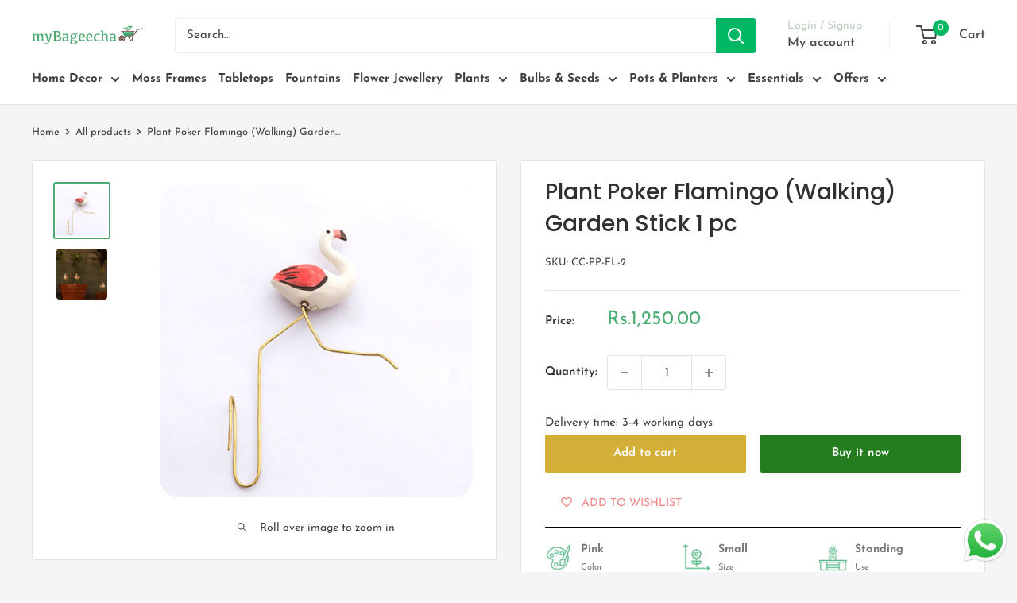

--- FILE ---
content_type: text/css
request_url: https://mybageecha.com/cdn/shop/t/123/assets/simply.scss?v=100442572626690946471734083734
body_size: 649
content:
.flex_view_xs {
  display: -webkit-box;
  display: -webkit-flex;
  display: -ms-flexbox;
  display: flex;
  -webkit-flex-wrap: wrap;
  -ms-flex-wrap: wrap;
  flex-wrap: wrap;
}
.flex_view_xs.left {
  -webkit-justify-content: flex-start;
  -ms-flex-pack: start;
  justify-content: flex-start;
}
.flex_view_xs.right {
  -webkit-justify-content: flex-end;
  -ms-flex-pack: end;
  justify-content: flex-end;
}
.flex_view_xs.center {
  -webkit-justify-content: center;
  -ms-flex-pack: center;
  justify-content: center;
}
.flex_view_xs.space-between {
  -webkit-justify-content: space-between;
  -ms-flex-pack: justify;
  justify-content: space-between;
}
.flex_view_xs.space-around {
  -webkit-justify-content: space-around;
  -ms-flex-pack: justify;
  justify-content: space-around;
}
.flex_view_xs.middle {
  -webkit-align-items: center;
  -ms-flex-align: center;
  align-items: center;
}
.flex_view_xs.end {
  -webkit-align-items: end;
  -ms-flex-align: end;
  align-items: end;
}
.flex_view_xs.start {
  -webkit-align-items: flex-start;
  -ms-flex-align: start;
  align-items: flex-start;
}
.flex_view_xs.reverse {
  -webkit-box-direction: reverse;
  -webkit-flex-direction: row-reverse;
  -ms-flex-direction: row-reverse;
  flex-direction: row-reverse;
}
.flex_view_xs.space {
  margin: 0 -15px;
}
.flex_view_xs.space > div[class^="col"] {
  padding-left: 15px;
  padding-right: 15px;
}
.flex_view_xs > div[class^="col"] {
  padding-left: 0;
  padding-right: 0;
}

.product-list .product_metafield_data_main .product_column {
  width: 100%;
}
@media (min-width: 768px) {
  .product-list .product_metafield_data_main .product_column {
    width: 50%;
    margin-bottom: 10px;
  }
}
.product-list
  .product_metafield_data_main
  .product_column
  .product_img_main
  .img {
  width: 17px;
}
.product-list
  .product_metafield_data_main
  .product_column
  .product_img_main
  .img
  img {
  vertical-align: middle;
}
.product-list .product_metafield_data_main .product_column .product_title_main {
  padding-left: 3px;
  line-height: 1.3;
  width: calc(100% - 17px);
}
.product-list
  .product_metafield_data_main
  .product_column
  .product_title_main
  .product_title {
  margin: 0;
  font-size: 11px;
  font-weight: 500;
}

.template-product {
  .delivery_msg_img .cod_available {
    width: calc(100% - 100px);
    margin: 0 0 10px 0;
    color: #237d1e;
    font-weight: bold;
  }
}
.template-product .product_metafield_data_main {
  margin: 0 30px;
  display: flow-root;
  border-bottom: 1px solid #000;
  border-top: 1px solid #000;
  padding-top: 15px;
}
.template-product .product_column {
  width: 33%;
  float: left;
  margin-bottom: 10px;
  opacity: 0.7;
  cursor: pointer;
}
.template-product .product_column.product_column:hover {
  opacity: 1;
}
.template-product .product_column .product_img_main {
  margin-right: 5px;
  display: inline-block;
  vertical-align: top;
  padding-top: 5px;
}
.template-product .product_column .product_img_main .img {
  width: 35px;
  height: 35px;
}
@media (max-width: 1024px) {
  .template-product .product_column .product_img_main {
    padding-top: 10px;
  }
}
@media (max-width: 767px) {
  .template-product .product_column .product_img_main {
    line-height: 4.2;
    vertical-align: unset;
  }
}
.template-product .product_column .product_title_main {
  display: inline-block;
  width: calc(100% - 50px);
  overflow: hidden;
}
.template-product .product_column .product_title_main .product_title {
  margin: 0;
  font-size: 14px;
  font-weight: bold;
}
.template-product .product_column .product_title_main .product_desc {
  margin-top: 5px;
  margin: 0;
  font-size: 11px;
}
@media (max-width: 1024px) {
  .template-product .product_column {
    width: 50%;
  }
}
@media (max-width: 767px) {
  .template-product .product_column {
    line-height: 1.2;
  }
}
@media (min-width: 1025px) {
  .template-product .product_column:nth-of-type(3n + 1) {
    clear: both;
  }
}
@media (max-width: 1024px) {
  .template-product .product_column:nth-of-type(2n + 1) {
    clear: both;
  }
}
.template-product .product_metafield_short_desc {
  padding: 15px 30px;
  font-size: 14px;
}
.template-product .product_metafield_short_desc .product_desc_title {
  font-size: 15px;
  font-weight: 700;
  margin-bottom: 10px;
}

.nav-bar .nav-bar__inner .nav-bar__linklist .nav-bar__item .mega-menu {
  top: 100%;
  background-color: #fff;
  border: 0;
  padding-bottom: 10px;
}
.nav-bar
  .nav-bar__inner
  .nav-bar__linklist
  .nav-bar__item
  .mega-menu
  .mega-menu__inner {
  padding-top: 0;
}
.nav-bar
  .nav-bar__inner
  .nav-bar__linklist
  .nav-bar__item
  .mega-menu
  .mega-menu__inner
  .mega_menu_inner_main {
  background-color: #ffffff;
  border-radius: 0 0 3px 3px;
  border: 1px solid #caced0;
}
.nav-bar
  .nav-bar__inner
  .nav-bar__linklist
  .nav-bar__item
  .mega-menu
  .mega-menu__inner
  .mega_menu_inner_main
  .mega-menu__column {
  margin: 0;
  min-width: 260px;
  height: 325px;
  flex-wrap: nowrap;
  position: relative;
  flex-direction: column;
}
.mega-menu__title.heading {
  font-size: 14px;
  font-weight: 600;
  color: #137c3b;
  display: flex;
  margin-left: 8px;
  margin-right: 8px;
  padding: 8px;
  height: 45px;
  border-bottom: 1px solid #ddd;
}
.heading .heading-arrow {
  font-size: 14px;
  font-weight: 600;
}
.heading .heading-arrow svg {
  transform: rotate(-90deg);
  fill: #137c3b;
}
.nav-bar .heading:hover {
  color: #137c3b;
}
.nav-bar .heading:hover svg {
  fill: #137c3b;
}
.nav-bar
  .nav-bar__inner
  .nav-bar__linklist
  .nav-bar__item
  .mega-menu
  .mega-menu__inner
  .mega_menu_inner_main
  .mega-menu__column
  .mega-menu__linklist {
  flex-direction: column;
  flex-wrap: wrap;
  height: 270px;
  width: 180px;
  position: inherit;
  right: inherit;
  border: none;
  top: inherit;
}
.nav-bar .mega-menu__link {
  min-height: 30px;
  align-items: center;
  width: 180px;
  padding: 3px 16px;
  font-weight: 400;
  font-size: 13px;
}
.nav-bar .sub-heading-arrow {
  font-size: 14px;
  font-weight: 600;
}
.nav-bar .sub-heading-arrow svg {
  color: #caced0;
  transform: rotate(-90deg);
}
.nav-bar .mega-menu__link:hover {
  color: #137c3b;
}
.nav-bar .mega-menu__link:hover svg {
  color: #137c3b;
}

.nav-bar
  .nav-bar__inner
  .nav-bar__linklist
  .nav-bar__item--static
  .icon--nav-triangle {
  bottom: 48px;
}

@media (min-width: 1025px) {
  .nav-bar
    .nav-bar__inner
    .nav-bar__linklist
    .nav-bar__item--static
    .mega-menu {
    border: 1px solid #caced0;
    display: inline-block;
    margin-left: 21%;
    width: auto;
  }
  .nav-bar
    .nav-bar__inner
    .nav-bar__linklist
    .nav-bar__item--static
    .mega-menu
    .mega_container {
    display: inline-block;
  }
}
.mega-menu__column {
  flex: 0 1 auto;
  margin: 0;
  min-width: 370px;
  height: 325px;
  flex-wrap: nowrap;
  display: flex;
  position: relative;
  flex-direction: column;
  .mega-menu__linklist {
    display: flex;
    flex-direction: column;
    flex-wrap: wrap;
    height: 270px;
    width: 180px;
    position: inherit;
    right: inherit;
    border: none;
    top: inherit;
    .mega-menu__link {
      justify-content: space-between;
      display: flex;
    }
  }
}
.nav-bar
  .nav-bar__inner
  .nav-bar__linklist
  .nav-bar__item
  .nav-dropdown.column_menu {
  display: flex;
  left: 0;
  flex-direction: column;
  flex-wrap: wrap;
}
.nav-dropdown--restrict {
  width: max-content;
  padding-right: 15px;
  max-height: 200px;
  overflow: auto;
  -ms-scroll-chaining: none;
}
#desktop-menu-0-10 {
  left: auto;
  right: 0;
}
.sold_out_text {
  width: fit-content;
  background: gray;
  display: block;
  color: #fff;
  border-radius: 10px;
  padding: 5px;
  line-height: 1;
  font-size: 12px;
  margin: 5px 0 0;
}


--- FILE ---
content_type: text/css
request_url: https://cdn.shopify.com/extensions/019a395f-217c-7427-b65c-fe109c8ce215/businessonbot-34/assets/customer-details.css
body_size: 885
content:
#bob-customer-details-popup div {
  box-sizing: border-box;
}

.bob-popup {
  display: none;
  flex-direction: column;
  align-items: center;
  justify-content: center;
  transition: 0.4s;
  position: fixed;
  z-index: 100;
  left: 0;
  top: 0;
  width: 100%;
  height: 100%;
  overflow: auto;
  background-color: rgba(0, 0, 0, 0);
  border-radius: 8px;
  overflow: hidden;
  box-sizing: border-box;
}

.bob-popup-content{
  display: flex;
  flex-direction: column;
  top: 50%;
  left: 50%;
  transform: translate(-50%, -50%);
  background-color: #0000;
  border-radius: 5px;
  overflow: hidden;
  visibility: visible;
  z-index: 100;
  font-family: inherit;
  box-sizing: border-box;
  letter-spacing: normal;
  align-items: center;
  justify-content: center;
  max-width: 800px;
  max-height: 600px;
  box-shadow: 0 10px 40px rgba(0, 0, 0, 0.16);
  transition: 0.3s;
  opacity: 0;
}

.bob-popup-welcome-page, .bob-popup-success-page {
  display: flex;
  flex-direction: column;
  width: 100%;
  max-width: 800px;
  max-height: 600px;
  background: #fff;
  border-radius: 8px;
  overflow: hidden;
}

.bob-popup-header, 
.bob-popup-body,
.bob-popup-coupon-header,
.bob-popup-coupon-body {
  width: 100%;
  height: auto;
  background-color: #fff;
  justify-content: center;
}

.bob-popup-image-container {
  display: flex;
  justify-content: center;
  align-items: center;
  width: 100%;
  height: auto;
  overflow: hidden;
}

.bob-popup-image, .bob-popup-coupon-image {
  display: flex;
  flex-direction: column;
  width: 100%;
  height: 100%;
  justify-content: center;
  align-items: center; /* Center the image */
}

.bob-popup-image img, .bob-popup-coupon-image img {
  width: 100%;
  height: 250px;
  max-width: 100%;
  max-height: 100%;
  object-fit: cover; /* Prevents distortion */
  image-rendering: crisp-edges;
  object-position: top;
}


.bob-popup-close-button, .bob-coupon-close-button {
  position: absolute;
  top: 5px;
  right: 5px;
  width: 25px;
  height: 25px;
  background-color: rgba(255, 255, 255, 0.5);
  border-radius: 4px;
}

.bob-popup-close-icon {
  font-size: 20px;
  position: absolute;
  left: 50%;
  top: 50%;
  transform: translate(-50%, -55%);
  color: rgb(0, 0, 0);
  cursor: pointer;
}

.bob-popup-body, .bob-popup-coupon-body {
    display: flex;
    flex-direction: column;
    align-items: center;
    padding: 28px 28px;
}

.bob-popup-title, .bob-popup-coupon-title {
  font-weight: 500; /* font-medium */
  font-size: 12px; /* text-md (default base size is 16px, which is 1rem) */
  color: #4B5563; /* text-secondary (replace with actual color variable or hex code) */
  line-height: 16px; 
  padding-bottom: 8px;
  text-align: center;
}

.bob-popup-header-text, .bob-popup-coupon-text {
  font-size: 20px;
  font-style: normal;
  font-weight: 600;
  line-height: 28px;
  color: black;
  text-align: center;
  padding-bottom: 8px;
}

.bob-popup-description, .bob-popup-coupon-description {
  color:  #4B5563;
  text-align: center;
  font-size: 16px;
  font-style: normal;
  font-weight: 500;
  line-height: 24px;
  padding-bottom: 16px;
}



.bob-popup-welcome-content, .bob-popup-success-content{
  display: flex;
  flex-direction: column;
  justify-content: center;
  align-items: center;
  height: 100%;
}


.bob-popup-welcome-input {
  padding-left: 25px;
  padding-right: 25px;
  padding-top: 10px;
}

/* input-form-field Container */
.input-form-field {
  display: flex;
  flex-direction: column;
  position: relative;
  width: 100%;
  max-width: 400px;
}

/* Input Container */
.bob-popup-input-container {
  display: flex;
  align-items: center;
  padding: 10px 5px;
  border-radius: 4px;
  border: 1px solid #9CA3AF;
  margin-bottom: 16px;
  height: 40px;
}

/* Dropdown */
.bob-country-code-dropdown {
  border: none;
  background: transparent;
  font-size: 14px;
  cursor: pointer;
  outline: none;
  box-shadow: none;
  text-align: center;
}

/* Input Field */
.bob-popup-input {
  flex-grow: 1;
  border: none !important;
  font-size: 14px;
  outline: none;
  background: transparent !important;
  padding: 5px;
  width: 100%;
  box-shadow: none;
}

.bob-popup-button, .bob-popup-copy-button  {
  margin-left: 20px;
  margin-right: 20px;
  height: 40px;
  font-size: 14.4px;
  font-weight: 500;
  border-radius: 0px;
  cursor: pointer;
  position: relative;
  padding: 20px 20px;
  width: 100%;
  padding-top: 8px;
  border-radius: 4px;
  justify-items: center;
}
.bob-popup-button:hover {
  background-blend-mode: lighten;
  opacity: 0.8;
}


.bob-popup-button-text {
  position: absolute;
  left: 50%;
  top: 50%;
  transform: translate(-50%, -50%);
}

.bob-popup-success-page {
  /* will be shown after successful phone input */
  display: none; 
  flex-direction: column;
  justify-content: space-between;
  width: 100%;
  height: 100%;
  color: rgb(255, 255, 255)
}


.bob-popup.is-open {
  height: 100%;
  display: flex;
  background: rgba(45, 45, 45, 0.214);
}

.bob-popup.is-open .bob-popup-content {
  opacity: 1;
  transition-duration: 0.6s;
  pointer-events: auto;
  transform: translateY(0) scale(1);
}

.copied-message {
  position: fixed;
  bottom: 50px;
  left: 50%;
  transform: translateX(-50%);
  background-color: #333;
  color: #fff;
  padding: 8px 16px;
  border-radius: 5px;
  font-size: 14px;
  opacity: 0.9;
  transition: opacity 0.3s;
}

/* Chrome, Safari, Edge, Opera */
.no-spinner::-webkit-outer-spin-button,
.no-spinner::-webkit-inner-spin-button {
  -webkit-appearance: none;
  margin: 0;
}

/* Firefox */
.no-spinner {
  -moz-appearance: textfield;
}


--- FILE ---
content_type: text/javascript
request_url: https://cdn.shopify.com/extensions/019a395f-217c-7427-b65c-fe109c8ce215/businessonbot-34/assets/customer-details.js
body_size: 2615
content:
const CUSTOMER_DETAILS_POPUP_API_URL = `https://wmt7gctnoc.execute-api.us-east-2.amazonaws.com/default/ShopifyAppProxy?type=coupon_code&`;
const MAGIC_CHECKOUT_BASE_URL = 'https://bob-magic-checkout-gateway.getbob.link';


// const BOB_STORE_IDENTIFIER_URL = 'https://not-marvin.myshopify.com/'; // TODO: change this to the actual website URL

var isbobAPICallInProgress = false;
var openBobCustPopup, closeBobPopup; // global functions - to handle popup behaviour


document.addEventListener('DOMContentLoaded', function () {

  const makeAnalyticsCall = (eventName, phone, email) => {
    try {
      const eventData = {
        eventName,
        ...(phone && { phone }),
        ...(email && { email }),
      };
  
      Shopify.analytics.publish('bob_analytics_event', eventData);
    } catch (error) {
      console.log('Shopify analytics not found');
    }
  };

  const body = document.querySelector('body');
  const bobPopup = document.querySelector('.bob-popup');

  const bobPopupButton = document.querySelector('.bob-popup-button');

  const bobinputElementRef = document.getElementById('bob-phone-input');
  const bobemailInputElementRef = document.getElementById('bob-email-input');
  const bobcountryCodeInputElementRef = document.getElementById('bob-country-code');

  closeBobPopup = () => {
    // call analytics
    makeAnalyticsCall('POP_UP_CLOSE');

    if (bobinputElementRef) {
      // would be undefined if the popup configuration is not set
      bobinputElementRef.value = '';
    }
    bobPopup.classList.remove('is-open');
  };
  closePopupSuccess = () => {
    // call analytics
    makeAnalyticsCall('POP_UP_FILLED_CLOSED');

    if (bobinputElementRef) {
      // would be undefined if the popup configuration is not set
      bobinputElementRef.value = '';
    }

    if(bobemailInputElementRef) {
      bobemailInputElementRef.value = '';
    }
    bobPopup.classList.remove('is-open');
  };


  const bobcouponCodeElementRef = document.getElementById('bob-generated-coupon-code');
  const bobcopyToClipboardButton = document.getElementById('bob-copy-button');
  if (bobcopyToClipboardButton && bobcouponCodeElementRef) {
    bobcopyToClipboardButton.addEventListener('click', () => {
      const couponCode = bobcouponCodeElementRef.getAttribute('data-coupon'); // Get from correct element
      
      if (couponCode) {
        copyToClipboard(couponCode);
        showCopiedMessage();
      }
    });
  }

  function showError(message) {
    const errorMessage = document.createElement('div');
    // button.style.visibility = 'hidden';
    errorMessage.innerHTML = message;
    errorMessage.style.margin = '4px 0px';
    errorMessage.style.fontSize = '14.4px';
    errorMessage.style.color = 'red';
    const inputParentElementRef = document.getElementById('bob-popup-input-parent');
    if(inputParentElementRef){
      inputParentElementRef.appendChild(errorMessage);
      setTimeout(() => {
        inputParentElementRef.removeChild(errorMessage);
      }, 2000);
    }
    if(bobemailInputElementRef){
      bobemailInputElementRef.appendChild(errorMessage);
      setTimeout(() => {
        bobemailInputElementRef.removeChild(errorMessage);
      }, 2000);
    }
  }


  function getRzpPayload(phone, email, bobRzpId, source = 'CUSTOMER_DETAILS_POPUP') {
    const clientId = window.sessionStorage.getItem('client_id');
    return {
      data: {
        notes: {
          bob_rzp_id: bobRzpId,
          client_id: clientId
        },
        user: {
          contact: phone,
          email: email ?? ''
        },
      },
      source
    }
  }
  

  function mapBobRzpIdToPhoneNumber(payload) {

    return new Promise((resolve, reject) => {

      const bobRzpId = getBobUser('bob_rzp_id');
      // hopefully, bobRzpId will be set by now....!

      if(bobRzpId) {
        console.log('[cdp][js] [ss] found, Hence mapping');

        payload.data.notes.bob_rzp_id = bobRzpId;
        console.log('[cdp][js] [payload] generated', payload);

        fetch(`${MAGIC_CHECKOUT_BASE_URL}/prod-v1/razorpay/user-details`, {
          method: 'POST',
          headers: { 'Content-Type': 'application/json' },
          body: JSON.stringify(payload),
        })
        .then((response) => {
          if (response.ok) {
            return response.json();
          }
          throw new Error('Network response was not ok.');
        })
        .then((data) => {
          console.log('[cdp][js] [data] received', data);
          resolve(data);
        })
        .catch((error) => {
          console.log('[cdp][js] [error] occurred', error);
          reject(error);
        });
      } else {
        console.log('[cdp][js] [ss] not found');
        reject(new Error('[cdp][js] [ss] not found'));
      }

    });





  }

  function submitNumber(number, email) {
    makeAnalyticsCall('POP_UP_FILLED', number, email )
    const spinner = document.getElementById('bob-progress-spinner');
    if (isbobAPICallInProgress) {
      return;
    }
    isbobAPICallInProgress = true;
    spinner.style.visibility = 'visible';
    const params = {
      client_id: BOB_STORE_IDENTIFIER_URL,
      ...(number  && { phone: number }),
      ...(email && { email }),
    };
    fetch(
      `${CUSTOMER_DETAILS_POPUP_API_URL}${new URLSearchParams(params)}`
    )    
      .then((data) => {
        return data.json();
      })
      .then((data) => {
        isbobAPICallInProgress = false;
        let currentSession = getBobUser();
        if(
          currentSession === 'false' ||
          currentSession === 'undefined' ||
          currentSession === 'null' ||
          currentSession === 'true'
        ) {
          currentSession = undefined;
        }
        spinner.style.visibility = 'hidden';
        if (data.message === 'Invalid phone number') {
          showError('Invalid phone number');
          // window.sessionStorage.setItem('bob_user_identifier', 'false');
          // setBobUser('false');
        } else if (data.message === 'Invalid email') {
          showError('Invalid email');
        } else if (data.message && data.message.code === 'ER_DUP_ENTRY') {
          // emitIdentifyEvent(number, email);
          identifyBOBUser(number, currentSession, email).then(
            response => {
              if(response.bob_id){
                setBobUser(response.bob_id);
              }
            }
          )


          const payload = getRzpPayload(number, email, '', 'CUSTOMER_DETAILS_POPUP');
          mapBobRzpIdToPhoneNumber(payload).then(
            data => {
              console.log('[cdp][js] [data] received', data);
              // setBobUser(data.bob_id, 'bob_rzp_id');
            }
          ).catch(
            error => {
              console.log('[cdp][js] [error] occurred', error);
            }
          );


          showError('You have already generated a coupon using this number');
        } else if (data.message == 'Contact details saved') {
          // emitIdentifyEvent(number, email);
          identifyBOBUser(number, currentSession, email).then(
            response => {
              if(response.bob_id){
                setBobUser(response.bob_id);
              }
            }
          )

          const payload = getRzpPayload(number, email, '', 'CUSTOMER_DETAILS_POPUP');
          mapBobRzpIdToPhoneNumber(payload).then(
            data => {
              console.log('[cdp][js] [data] received', data);
              // setBobUser(data.bob_id, 'bob_rzp_id');
            }
          ).catch(
            error => {
              console.log('[cdp][js] [error] occurred', error);
            }
          );

          // bobcouponCodeElementRef.innerHTML = data.code; // using saved coupon code

          // hide page 1, show page 2
          const page1 = document.getElementById('bob-popup-welcome-page'); //bob-popup-welcome-page
          const page2 = document.getElementById('bob-popup-success-page');

          page1.style.display = 'none';
          page2.style.display = 'flex';

          document.dispatchEvent(new Event('popupPageChanged'));

        } else {
          closeBobPopup();
        }
      })
      .catch((error) => {
        isbobAPICallInProgress = false;
        progress = false;
        spinner.style.visibility = 'hidden';
        showError('Something went wrong');
        closeBobPopup();
      });
    // closeBobPopup();
  }
  const bobcloseButton = document.getElementById('bob-popup-close-button');
  if (bobcloseButton) {
    // would be undefined if the popup configuration is not set
    bobcloseButton.addEventListener('click', closeBobPopup);
  }

  const bobcloseCouponButton = document.getElementById('bob-coupon-close-button');
  if (bobcloseCouponButton) {
    // would be undefined if the popup configuration is not set
    bobcloseCouponButton.addEventListener('click', closeBobPopup);
  }

  const bobEndFlowButton = document.getElementById('bob-end-flow');
  if (bobEndFlowButton) {
    // would be undefined if the popup configuration is not set
    bobEndFlowButton.addEventListener('click', closeBobPopup);
  }


if (bobinputElementRef && bobemailInputElementRef) {
  bobinputElementRef.addEventListener('keypress', (e) => {
    if (e.key === 'Enter') {
      let phoneNumber = bobinputElementRef ? bobinputElementRef.value.trim() : undefined;
      const email = bobemailInputElementRef ? bobemailInputElementRef.value.trim(): undefined;
      const countryCode = bobcountryCodeInputElementRef ? bobcountryCodeInputElementRef.value : undefined;

      if (phoneNumber.length < 7 || phoneNumber.length > 15) {
        showError('Invalid phone number');
        return;
      }

      const emailRegex = /^[^\s@]+@[^\s@]+\.[^\s@]+$/;
      if (!emailRegex.test(email)) {
        showError('Invalid email address');
        return;
      }

      if(countryCode && phoneNumber) {
        phoneNumber =  `${countryCode}${phoneNumber}`;
      }

      submitNumber(phoneNumber, email);
    }
  });
}


  const submitButton = document.getElementById('bob-phone-submit-button')

  if (submitButton) {
    // would be undefined if the popup configuration is not set
    submitButton.addEventListener('click', () => {

      let phoneNumber = bobinputElementRef ? bobinputElementRef.value.trim() : undefined;
      const email = bobemailInputElementRef ? bobemailInputElementRef.value.trim() :undefined;
      const countryCode = bobcountryCodeInputElementRef ? bobcountryCodeInputElementRef.value : undefined;


      if (bobinputElementRef && (phoneNumber.length < 7 || phoneNumber.length > 15)) {
        showError('Invalid phone number');
        return;
      }

      if (bobemailInputElementRef) {
        const emailRegex = /^[^\s@]+@[^\s@]+\.[^\s@]+$/;
        if (!emailRegex.test(email)) {
          showError('Invalid email address');
          return;
        }
      }

      if(countryCode && phoneNumber) {
        phoneNumber =  `${countryCode}${phoneNumber}`;
      }

      submitNumber(phoneNumber, email);
    });
  }

  openBobCustPopup = () => {
    const bobUniqId =  getBobUser('bob_rzp_id');
    console.log('---bobUniqId---',bobUniqId);

    const audience = window.bobconfiguration1?.audience || 'all';

    if(audience == 'new') {
      fetch(`${MAGIC_CHECKOUT_BASE_URL}/prod-v1/shopify/user-details?bobRzpId=${bobUniqId}`, {
        method: 'GET',
        headers: { 'Content-Type': 'application/json' },
      })
      .then((response) => {
        if(!(response.hasUserInfo)) {
          bobPopup.classList.add('is-open');
          makeAnalyticsCall('POP_UP_SHOWN');
        // body.style.overflow = 'hidden';
        }
      }).catch((error) => {
        bobPopup.classList.add('is-open');
        makeAnalyticsCall('POP_UP_SHOWN');
        // body.style.overflow = 'hidden';
      });
    } else {
      bobPopup.classList.add('is-open');
      makeAnalyticsCall('POP_UP_SHOWN');
    }   
  };
  
});

/**
 * @deprecated
 * Emit an identify event to Shopify analytics
 * NOTE: to be used by Shopify custom webpixel handler
 *
 * @param {string} phone - valid phone number of the user
 */
function emitIdentifyEvent(phone,email) {
  if (phone) {
    try {
      Shopify.analytics.publish('bob_custom_customer_identify', {
        phone,
        email,
      });
    } catch (error) {
      console.log('Shopify analytics not found');
    }
  }
}


/**
 * Save User session id
 *
 * @param {string} bob_id 
 */
function setBobUser(bob_id,key='bob_user_identifier') {
  window.sessionStorage.setItem(key, bob_id);
}

/**
 * Fetch User session id if exists
 */
function getBobUser(key='bob_user_identifier') {
  return window.sessionStorage.getItem(key);
}



/**
 * Identifies the user and sends the user details to a remote server.
 * NOTE: atleast one of the phone, email or webPixelId should be provided.
 *
 * @param phone - The phone number of the user
 */
const identifyBOBUser = (
  phone,
  bob_id,
  email
) => {
  return new Promise(
    (resolve, reject) => {
      const payload = {
        phone,
        bob_id: bob_id ? bob_id : undefined,
        type: 'CUSTOMER_DETAILS_POPUP',
        shop_url: BOB_STORE_IDENTIFIER_URL,
        email
      }

      try {

        fetch(
          'https://shpfy-wbp.getbob.link/webpixel/identify', 
          {
          // credentials: 'include',
          credentials: 'omit',
          method: 'POST',
          // headers,
          body: JSON.stringify(payload),
          // keepalive: true,
        }).then((response) => {
          if (response.ok) {
            return response.json();
          }
          throw new Error('Network response was not ok.');
        }).then((response) => {
          resolve(response);
        }).catch((error) => {
          reject(error);
        });
      } catch (error) {
        reject(error);
      }
    }
  );
}

function checkSize(direction) {

  const popupElementRef = document.getElementById('bob-customer-details-popup');
  if (!popupElementRef) return;

  const screenWidth = window.innerWidth;

  if(direction == 'top') {
    if (screenWidth <= 575) {
      popupElementRef.style.maxWidth = '80vw';
      popupElementRef.style.maxHeight = '90vh';
    } else if (screenWidth <= 1200) {
      popupElementRef.style.maxWidth = '384px';
      popupElementRef.style.maxHeight = '650px';
    } else if (screenWidth <= 1700) {
      popupElementRef.style.maxWidth = '384px';
      popupElementRef.style.maxHeight = '650px';
    } else {
      popupElementRef.style.maxWidth = '384px';
      popupElementRef.style.maxHeight = '650px';
    }
  } else if(direction == 'noImage') {
    if (screenWidth <= 575) {
      popupElementRef.style.maxWidth = '90vw';
      popupElementRef.style.maxHeight = '50vh';
    } else if (screenWidth <= 1200) {
      popupElementRef.style.maxWidth = '384px';
      popupElementRef.style.maxHeight = '350px';
    } else if (screenWidth <= 1700) {
      popupElementRef.style.maxWidth = '384px';
      popupElementRef.style.maxHeight = '350px';
    } else {
      popupElementRef.style.maxWidth = '384px';
      popupElementRef.style.maxHeight = '350px';
    }
  } else {
    if (screenWidth <= 768) {
      popupElementRef.style.maxWidth = '80vw';
      popupElementRef.style.maxHeight = '90vh';
      popupElementRef.style.display = 'block';
    } else if (screenWidth <= 1200) {
      popupElementRef.style.maxWidth = '700px';
      popupElementRef.style.maxHeight = '350px';
      popupElementRef.style.display = 'block';
    } else if (screenWidth <= 1700) {
      popupElementRef.style.maxWidth = '700px';
      popupElementRef.style.maxHeight = '350px';
      popupElementRef.style.display = 'block';
    } else {
      popupElementRef.style.maxWidth = '700px';
      popupElementRef.style.maxHeight = '350px';
      popupElementRef.style.display = 'block';
    }
  }

  
}

function copyToClipboard(value) {
  navigator.clipboard
    .writeText(value)
    .then(() => {
      console.log('Text copied to clipboard');
    })
    .catch((error) => {
      console.error('Failed to copy text to clipboard:', error);
    });
}

function showCopiedMessage() {
  const message = document.createElement('div');
  message.textContent = 'Copied to clipboard!';
  message.className = 'copied-message';
  document.body.appendChild(message);

  setTimeout(() => {
    message.remove();
  }, 2000); // Remove message after 2 seconds
}


--- FILE ---
content_type: application/javascript
request_url: https://launchers.bonb.io/support.js?id=nZmJGM7UCH&shop=mybagicha.myshopify.com
body_size: 7181
content:
(()=>{"use strict";class t{constructor({id:t,type:e="div",webExtId:i,classes:s,stylesheet:o,props:n=null,options:a={}}){this.webExtId=i,this.host=document.createElement(e),this.host.id=t,this.host.classList.add(...s),this.config=window.BobWebExt[this.webExtId].config,this.options=a,this.appendStyles(o,n),this.loadContent(n)}appendStyles(t,e){throw new Error("appendStyles(stylesheet) must be implemented by child classes.")}loadContent(t){throw new Error("loadContent() must be implemented by child classes.")}onUserInit(t){console.warn(`${this.constructor.name}does not implement onUserInit`)}addEvent(t,e,i){const s=this.host.querySelector(t);s?s.addEventListener(e,i):console.warn(`Element with selector "${t}" not found`)}removeEvent(t,e,i){const s=this.host.querySelector(t);s&&s.removeEventListener(e,i)}}class e{constructor(t){this.frame=t,this.handlers={},this.isReady=!1,this.queue=[],this.frame.host.addEventListener("load",(()=>{console.log("[iframe] loaded, ready to send messages"),this.isReady||(this.isReady=!0,this._flushQueue(),this._startHeartbeatMonitor())})),window.addEventListener("message",this._onMessage.bind(this)),this._registerCore()}_onMessage(t){if(!t.data||t.origin!==new URL(this.frame.url).origin)return;const{id:e,method:i,args:s,eventName:o,payload:n}=t.data||{};i&&this.handlers[i]&&Promise.resolve(this.handlers[i].apply(null,s||[])).then((i=>t.source.postMessage({id:e,result:i},"*"))).catch((i=>t.source.postMessage({id:e,error:i.message},"*"))),o&&this.handlers[o]&&this.handlers[o](n)}_registerCore(){this.register("close",(()=>window.BobWebExt?.[this.frame.webExtId].close())),this.register("open",(()=>window.BobWebExt?.[this.frame.webExtId].open())),this.register("request_config",(()=>this.emit("response_config",{id:this.frame.webExtId,config:window.BobWebExt?.[this.frame.webExtId].config}))),this.register("pong",(()=>{this._lastPong=Date.now()})),this.register("add_to_cart",(({productVariantId:t,quantity:e})=>{if(!t)throw new Error("Missing productVariantId");return this.addToCart(t,e||1)}))}register(t,e){this.handlers[t]=e}emit(t,e){if(!this.isReady)return console.log("[RpcHandler] not yet ready, pushed to queue"),void this.queue.push({eventName:t,payload:e});const i=this.frame.host.contentWindow;i&&i.postMessage({eventName:t,payload:e,toOrigin:new URL(this.frame.url).origin,senderOrigin:window.origin},"*")}async addToCart(t,e=1){try{const i=await fetch(`${window.Shopify.routes.root}cart/add.js`,{method:"POST",headers:{"Content-Type":"application/json"},body:JSON.stringify({items:[{id:t,quantity:e}]})});if(!i.ok||422===i.status)throw new Error("Add to cart failed");const s=await i.json(),o=document.querySelector("cart-drawer")||document.querySelector("new-cart-drawer");return o&&o.open?o.open?.():window.handleFloCartBtn?window.handleFloCartBtn?.():window.triggerGokwikCustomCheckout?window.triggerGokwikCustomCheckout?.():window.shiprocketCheckoutBuyCartHandler?window.shiprocketCheckoutBuyCartHandler?.():window?.reload?.(),s}catch(t){throw console.error("[add_to_cart] failed:",t),t}}_flushQueue(){for(;this.queue.length;){const{eventName:t,payload:e}=this.queue.shift();this.emit(t,e)}}_startHeartbeatMonitor(){this.emit("ping",{}),this._lastPong=Date.now(),this._heartbeatInterval=setInterval((()=>{try{this.emit("ping",{}),this._lastPong=Date.now()}catch(t){this.isReady=!1,this.frame.loadContent(),console.warn("Unable to send ping:",t)}Date.now()-this._lastPong>6e3&&console.warn("[RpcHandler] iframe unresponsive, no interaction")}),5e3)}}class i extends t{constructor(t,i,s,o){super({id:`bob-${t}-frame`,type:"iframe",webExtId:t,stylesheet:i,classes:[`bob-${t}-frame`],options:o}),this.url=s,this.host.setAttribute("allow","fullscreen"),this.host.classList.add(this.options.position??"relative"),this.rpc=new e(this)}appendStyles(t){t.append(`.bob-${this.webExtId}-frame{border:none;border-radius:10px;max-height:0;max-width:0;width:calc(100vw - 40px);height:calc(100vh - ${100+(this.config.placement.desktop.values.bottom??20)}px);box-shadow:0 0 80px 0 rgba(0,0,0,.12);-webkit-animation-duration:.28s;animation-duration:.28s;opacity:0;transform:scale(0);transform-origin:bottom ${this.config.placement.desktop.align};animation-fill-mode:forwards;box-sizing:border-box}.absolute{zindex:99;position:absolute;bottom:0}.relative{position:relative}:host([data-align="right"]) .bob-${this.webExtId}-frame{right:0}:host([data-align="left"]) .bob-${this.webExtId}-frame{left:0}:host([data-state="expand"]) .bob-${this.webExtId}-frame{animation-name:expand}:host([data-state="collapse"]) .bob-${this.webExtId}-frame{animation-name:collapse}@keyframes expand{0%{display:none;opacity:0;max-height:540px;max-width:384px;transform:scale(0)}100%{display:block;opacity:1;max-height:${this.options?.height??600}px;max-width:384px;transform:scale(1)}}@keyframes collapse{from{display:block;opacity:1;max-height:${this.options?.height??600}px;max-width:384px;transform:scale(1)}to{display:none;opacity:0;max-height:540px;max-width:384px;transform:scale(0)}}@media only screen and (max-width:732px){.bob-${this.webExtId}-frame{position:fixed;top:0;left:0;right:0;bottom:0;bottom:env(safe-area-inset-bottom,0);z-index:99999;border-radius:0;width:100vw;height:100vh;height:100dvh}@keyframes expand{0%{display:none;opacity:0;max-width:100vw;max-height:96vh;transform:scale(0)}100%{display:block;opacity:1;max-height:100vh;max-width:100vw;transform:scale(1)}}@keyframes collapse{from{display:block;opacity:1;max-width:100vw;max-height:100vh;transform:scale(1)}to{display:none;opacity:0;max-width:100vw;max-height:96vh;transform:scale(0)}}}`)}loadContent(){this.host.src&&"about:blank"!==this.host.src&&console.warn("Content re-init",this.host.src),this.host.src="about:blank",setTimeout((()=>{this.host.src=`${this.url}?id=${this.webExtId}&launcher=web&mode=${window.BobWebExt[this.webExtId].mode??"auto"}&version=${this.config.version}`}),0)}onUserInit(t){this.rpc?.emit("user",t)}}class s{constructor(t){this.cacheName=t}async getCache(t){const e=await caches.open(this.cacheName),i=await e.match(t);return i?{data:await i.json(),cache:e}:{data:null,cache:e}}async updateCache(t,e,i){const s=new Response(JSON.stringify(i),{headers:{"Content-Type":"application/json"}});await t.put(e,s)}async fetchAndCache(t,e,i,s=t=>t){try{const o=await fetch(t);if(!o.ok)throw new Error(`Failed to fetch:${t}`);const n=await o.json(),{cache:a}=await this.getCache(i),r=s({...n,version:e});return await this.updateCache(a,i,r),r}catch(t){return console.error("Cache fetch error:",t),null}}async checkForUpdates(t,e,i,s){const{data:o,cache:n}=await this.getCache(e);if(o)try{const n=await fetch(t);if(!n.ok)throw new Error(`Failed to fetch:${t}`);const a=await n.json();return o.version!==a.version?(console.log("New version detected, refreshing cache..."),await this.fetchAndCache(i,a.version,e,s)||o):o}catch(t){return console.error("Version check failed:",t),o}return await this.fetchAndCache(i,null,e,s)}}function o(t){const e=window.location.pathname;if("object"==typeof t){const i=!t.pages?.specific||!t.pages.values?.length||t.pages.values.map((t=>t.value)).includes(e);return{desktop:t.device.desktop&&i,mobile:t.device.mobile&&i}}const i=!!t;return{desktop:i,mobile:i}}const n="bob_identity_init_in_progress",a={jwt:1,localStorage:2,rewards:3,popup:4,support:5};class r{constructor(){this.identityUrl="https://onlinechat.bonb.io",this.identityKey="bob_identity",this.restoreKey="bob_restore_id",this.log=(...t)=>console.log("[IdentityManager]",t),this.error=(...t)=>console.error("[IdentityManager]",t)}isLockActive(){const t=parseInt(localStorage.getItem(n)||"0",10);return Date.now()-t<5e3}acquireLock(){localStorage.setItem(n,Date.now().toString())}releaseLock(){localStorage.removeItem(n)}async getIdentity(){const t=localStorage.getItem(this.identityKey);if(!t)return null;try{return JSON.parse(t)}catch(t){return this.error("Failed to parse identity",t),null}}async saveIdentity(t){const e=this.decodeJWT("string"==typeof t?t:t.token),i={token:"string"==typeof t?t:t.token,fields:{externalId:e.externalId?{value:e.externalId,source:"jwt"}:void 0,name:{value:e.name||"Anonymous User",source:"jwt"},email:e.email?{value:e.email,source:"jwt"}:void 0,phone:e.phone?{value:e.phone,source:"jwt"}:void 0}};window.BobIdentity=i,localStorage.setItem(this.identityKey,JSON.stringify(i))}async getRestoreId(){const{restoreId:t}=JSON.parse(localStorage.getItem(this.restoreKey)??"{}");return t??null}async saveRestoreId(t){localStorage.setItem(this.restoreKey,JSON.stringify({restoreId:t}))}async initialize(){const t=await this.getIdentity();if(t)return this.resolve(t);for(;this.isLockActive();){await new Promise((t=>{this.log("Polling again for lock"),setTimeout(t,200)}));const t=await this.getIdentity();if(t)return t}this.acquireLock();try{const t=await this.getIdentity();if(t)return t;const e=await this.getRestoreId();if(e){const t=await fetch(`${this.identityUrl}/sessions/restore`,{method:"POST",headers:{"Content-Type":"application/json"},body:JSON.stringify({restoreId:e})});if(t.ok){const{token:e,restoreId:i}=await t.json();return await this.saveIdentity(e),await this.saveRestoreId(i),{token:e,restoreId:i,...decoded}}}const i=navigator.brave&&await(navigator.brave.isBrave?.()),s=await fetch(`${this.identityUrl}/sessions`,{method:"POST",headers:{...i?{"x-browser-app":"Brave"}:{}}});if(s.ok){const{token:t,restoreId:e}=await s.json(),i=this.decodeJWT(t);return await this.saveIdentity(t),await this.saveRestoreId(e),{token:t,restoreId:e,...i}}}finally{this.releaseLock()}window.addEventListener("storage",(t=>{if(t.key===this.identityKey){const{token:e}=JSON.parse(t.newValue||"{}");e?this.saveIdentity(t.newValue):this.error("Invalid session token")}}))}async identify(t,e){if(!e)return void this.error("Need valid source to identify");this.user=this.#t(t);const{externalId:i,name:s,email:o,phone:n}=this.user,a=await this.getIdentity();a&&(this.mergeIdentity(a,"externalId",i,e),this.mergeIdentity(a,"name",s,e),this.mergeIdentity(a,"email",o,e),this.mergeIdentity(a,"phone",n,e),this.user=this.resolve(a));const r=navigator.brave&&await(navigator.brave.isBrave?.()),h=await fetch(`${this.identityUrl}/sessions/identify`,{method:"POST",headers:{"Content-Type":"application/json",...r?{"x-browser-app":"Brave"}:{}},body:JSON.stringify({token:this.user.token,externalId:this.user.externalId,name:this.user.name,email:this.user.email,phone:this.user.phone})});if(!h.ok){const t=await h.json();throw new Error(t.error||"Identify failed")}const{token:d,restoreId:l}=await h.json();return await this.saveIdentity(d),await this.saveRestoreId(l),this.resolve(await this.getIdentity())}mergeIdentity(t,e,i,s){const o=t.fields?.[e];t.fields||(t.fields={}),o&&a[s]<a[o.source]||(t.fields[e]={value:i,source:s})}resolve(t){const e=t.fields??{};return{token:t.token,externalId:e.externalId?.value,name:e.name?.value||"Anonymous User",email:e.email?.value,phone:e.phone?.value}}decodeJWT(t){const[,e]=t.split("."),i=atob(e);return JSON.parse(i)}#t(t){const e=["externalId","name","email","phone"],i={},s={};return Object.entries(t).forEach((([t,o])=>{e.includes(t)?i[t]=o:(console.warn(`[UserProps] Unexpected property "${t}" found. It will be moved to meta.`),s[t]=o)})),{...i,meta:s}}}class h{static bobId;constructor({classes:t}){const e=`bob-${this.getConfigType()}-container`;if(h.bobId=window.sessionStorage.getItem("bob_user_identifier"),this.host=document.getElementById(e),!this.host){this.host=document.createElement("div"),this.host.id=e;const t=function(){try{const t=document.currentScript,e=new URL(t.src,window.location.origin),i=e.searchParams.get("id"),s=e.searchParams.get("mode")??"auto";if(i)return{id:i,mode:s}}catch(t){console.error("Error extracting id:",t)}return null}();if(!t)throw new Error("⚠️ Meta information not found! Ensure the script URL has ?id=xyz");const{id:i,mode:s}=t;if(!i)throw new Error("⚠️ Extension ID not found! Ensure the script URL has ?id=xyz");this.host.dataset.identifier=i,this.host.dataset.mode=s,document.body.appendChild(this.host)}if(this.webExtId=this.host.dataset.identifier,this.mode=this.host.dataset.mode,window.BobWebExt||(window.BobWebExt={}),window.BobWebExt[this.host.dataset.identifier])throw new Error(`Web Extension Element with id ${this.host.dataset.identifier}is already initialized`);window.BobWebExt[this.webExtId]={},this.cacheManager=new s("bob_cache"),this.identityManager=new r,function(){if(!document.querySelector('link[href*="fonts.googleapis.com"]')){const t=document.createElement("link");t.rel="stylesheet",t.href="https://fonts.googleapis.com/css2?family=Poppins:wght@400&display=swap",document.head.appendChild(t)}}(),this.children=new Set,this.host.dataset.visible=!1,this.host.attachShadow({mode:"open"}),this.host.classList.add(...t),this.#e(),"preview"!==this.mode&&this.#i(),"auto"===this.mode&&this.#s()}appendStyles(t){throw new Error("appendStyles() must be implemented by child classes.")}getConfigType(){throw new Error("getConfigType() must be implemented by child classes.")}async loadConfig(){const t=`https://webext.bonb.io/version?id=${this.host.dataset.identifier}`,e=`https://webext.bonb.io?id=${this.host.dataset.identifier}`;try{return await this.cacheManager.checkForUpdates(t,this.webExtId,e)}catch(t){return console.error("Failed to load config:",t),null}}applyConfig(t){throw new Error("applyConfig(config) must be implemented by child classes.")}open(){throw new Error("open() must be implemented by child classes.")}close(){throw new Error("close() must be implemented by child classes.")}toggle(){throw new Error("toggle() must be implemented by child classes.")}hide(){this.host.dataset.visible=!1}show(){this.host.dataset.visible=!0}async track(t,e={}){window.gtag?.("event",t,{widget_type:this.getConfigType(),client_id:this.webExtId,...e})}registerChild(t){this.children.add(t)}#o(t){if(this.stylesheet=document.createElement("style"),this.host.shadowRoot.appendChild(this.stylesheet),this.stylesheet.append(`:host{position:fixed;z-index:999999999;visibility:hidden}:host([data-visible="true"]){visibility:visible}:host([data-visible="false"]){visibility:hidden}:host([data-align="right"]){bottom:${t.placement.desktop.values?.bottom??20}px;right:${t.placement.desktop.values?.right??20}px}:host([data-align="left"]){bottom:${t.placement.desktop.values?.bottom??20}px;left:${t.placement.desktop.values?.left??20}px}:host([data-align="center"]){top:50%;left:50%;transform:translate(-50%,-50%)}@media only screen and (max-width:732px){:host([data-align="right"]){bottom:${t.placement.mobile.values?.bottom??20}px;right:${t.placement.mobile.values?.right??20}px}:host([data-align="left"]){bottom:${t.placement.mobile.values?.bottom??20}px;left:${t.placement.mobile.values?.left??20}px}}`),window.screen.width<=768){const e=document.createElement("style");e.id="bob_scroll_lock",e.textContent="body.bob_scroll_lock{overflow:hidden !important;height:100vh !important;touch-action:none !important;overscroll-behavior:contain !important}",document.head.appendChild(e),this.showByDefault=o(t.visibility).mobile}else this.showByDefault=o(t.visibility).desktop}#i(){try{if(window.gtagInitialized)return;function t(){dataLayer.push(arguments)}window.dataLayer=window.dataLayer||[],window.gtag=t,window.gtagInitialized=!0,t("js",new Date),t("config","G-FLY0M4ZV19",{debug_mode:!0,send_page_view:!1});const e=document.createElement("script");e.async=!0,e.src="https://www.googletagmanager.com/gtag/js?id=G-FLY0M4ZV19",document.head.appendChild(e)}catch(i){console.error("Error loading gtag:",i?.message??i)}}async#s(t){const e=t??await this.loadConfig();window.BobWebExt[this.webExtId].config=e,this.host.dataset.align=e.placement.desktop.align,this.host.shadowRoot.innerHTML="",this.#o(e),this.appendStyles(e),this.applyConfig(e),setTimeout((()=>{this.track("launcher_displayed"),this.showByDefault&&this.show()}),e.launcher.timer??0),this.isReady=!0,this.#n(this._queuedUser)}async#n(t){try{if(!this.isReady)return void(this._queuedUser=t);t?(this.user=await this.identityManager.identify(t,this.getConfigType()),window.gtag||console.warn("gtag not initialized yet"),window.gtag&&this.user.email&&window.gtag("set",{user_email:this.user.email}),window.gtag("event","user_properties_set",{...this.identity}),this._queuedUser=null):this.user=await this.identityManager.initialize();for(const t of this.children)t.onUserInit(this.user)}catch(t){console.error("Failed to set user properties",t)}}#e(){const t=window.BobWebExt[this.webExtId]||{};let e;t.mode=this.mode,t.show=this.show.bind(this),t.hide=this.hide.bind(this),t.open=this.open.bind(this),t.close=this.close.bind(this),t.toggle=this.toggle.bind(this),t.init=this.#s.bind(this),t.user={set:this.#n.bind(this),get:()=>this.user},t.ready=t=>{e||(e=this.#s());const i=this.isReady?Promise.resolve(this):e.then((()=>this));return t?i.then((()=>t(this))):i},window.BobWebExt[this.webExtId]=t}}class d extends t{constructor(t,e,i){super({id:"bob-support-launcher-button",type:"button",webExtId:t,stylesheet:e,classes:["content","bob-button-container"],props:{placement:window.BobWebExt[t].config.placement,config:window.BobWebExt[t].config.launcher,background:window.BobWebExt[t].config.colors.primaryColor,setModalState:i}})}appendStyles(t,e){t.append(`.bob-button-container{position:relative;display:flex;justify-content:center;align-items:center;height:56px;width:56px;border:none;border-radius:100%;background:${e.background};overflow:hidden;cursor:pointer;opacity:0;// box-shadow:0 4px 14px 0 rgba(0,0,0,.26);will-change:transform,opacity,scale;transition:transform 0.3s cubic-bezier(0.25,1,0.5,1);animation:scaleIn 0.6s cubic-bezier(0.25,1,0.5,1) forwards}.bob-button-container .bob-btn{display:flex;justify-content:center;align-items:center;min-width:56px;max-width:56px;min-height:56px;max-height:56px}:host(.bob_support_container[data-state="expand"]) .bob-button-container{animation:scaleOut 0.6s cubic-bezier(0.25,1,0.5,1) forwards}:host(.bob_support_container:not[data-state="expand"]) .bob-button-container{animation:scaleIn 0.6s cubic-bezier(0.25,1,0.5,1) forwards}:host(.bob_support_container[data-state="expand"]) #bob-support-close-icon,:host(.bob_support_container:not([data-state="expand"])) #bob-support-open-icon{display:flex}:host(.bob_support_container[data-state="expand"]) #bob-support-open-icon,:host(.bob_support_container:not([data-state="expand"])) #bob-support-close-icon{display:none}.bob-button-container:active{transform:scale(0.9)}.bob-button-container .bob-btn svg{display:block}.flip-container{perspective:800px;width:48px;height:48px}.flipper{width:100%;height:100%;position:relative;transform-style:preserve-3d;animation:flipAnimation 8s infinite ease-in-out}.icon-face{position:absolute;width:100%;height:100%;backface-visibility:hidden;display:flex;align-items:center;justify-content:center;font-size:24px;color:white}.front{transform:rotateY(0deg)}.back{transform:rotateY(180deg)}/* Flip timing — slow & smooth */\n            @keyframes flipAnimation{0%,45%{transform:rotateY(0deg)}55%,95%{transform:rotateY(180deg)}100%{transform:rotateY(360deg)}}@keyframes scaleIn{0%{opacity:0;scale:0}100%{opacity:1;scale:1}}@keyframes scaleOut{0%{opacity:1;scale:1}100%{opacity:0;scale:0}}.bob-button-container .svg-no-fill{fill:none !important}`)}loadContent(t){this.host.innerHTML=`\n            <div class="bob-btn flip-container" id="bob-support-open-icon">\n                ${t.config.svg?.enabled&&t.config.svg?.value?`<div class="icon-face" style="position: relative">${t.config.svg.value}</div>`:'<div class="flipper">\n                        <div class="icon-face front">\n                            <svg xmlns="http://www.w3.org/2000/svg" width="20" height="20" fill="currentColor" class="bi bi-chat-square-text-fill" viewBox="0 0 16 16">\n                                <path d="M0 2a2 2 0 0 1 2-2h12a2 2 0 0 1 2 2v8a2 2 0 0 1-2 2h-2.5a1 1 0 0 0-.8.4l-1.9 2.533a1 1 0 0 1-1.6 0L5.3 12.4a1 1 0 0 0-.8-.4H2a2 2 0 0 1-2-2zm3.5 1a.5.5 0 0 0 0 1h9a.5.5 0 0 0 0-1zm0 2.5a.5.5 0 0 0 0 1h9a.5.5 0 0 0 0-1zm0 2.5a.5.5 0 0 0 0 1h5a.5.5 0 0 0 0-1z"/>\n                            </svg>\n                        </div>\n                        <div class="icon-face back">\n                            <svg xmlns="http://www.w3.org/2000/svg" width="36" height="36" fill="currentColor" class="bi bi-question" viewBox="0 0 16 16">\n                                <path d="M5.255 5.786a.237.237 0 0 0 .241.247h.825c.138 0 .248-.113.266-.25.09-.656.54-1.134 1.342-1.134.686 0 1.314.343 1.314 1.168 0 .635-.374.927-.965 1.371-.673.489-1.206 1.06-1.168 1.987l.003.217a.25.25 0 0 0 .25.246h.811a.25.25 0 0 0 .25-.25v-.105c0-.718.273-.927 1.01-1.486.609-.463 1.244-.977 1.244-2.056 0-1.511-1.276-2.241-2.673-2.241-1.267 0-2.655.59-2.75 2.286m1.557 5.763c0 .533.425.927 1.01.927.609 0 1.028-.394 1.028-.927 0-.552-.42-.94-1.029-.94-.584 0-1.009.388-1.009.94"/>\n                            </svg>\n                        </div>\n                    </div>'}\n            </div>\n            <div class="bob-btn" id="bob-support-close-icon">\n                <svg xmlns="http://www.w3.org/2000/svg" fill="none" viewBox="0 0 24 24" stroke="white" stroke-width="2"\n                    width="25px" height="25px">\n                    <path stroke-linecap="round" stroke-linejoin="round" d="M6 18L18 6M6 6l12 12" />\n                </svg>\n            </div>\n        `,setTimeout((()=>this.host.classList.add("show")),500),this.addEvent("#bob-support-open-icon","click",(()=>t.setModalState("expand"))),this.addEvent("#bob-support-close-icon","click",(()=>t.setModalState("collapse")))}}new class extends h{constructor(){super({id:"bob-support-container",classes:["bob_support_container"]}),this.host.dataset.state="none"}appendStyles(t){this.stylesheet.append(':host(.bob_support_container){display:flex !important;flex-direction:column;gap:16px;z-index:2147483647}:host(.bob_support_container[data-align="right"]){align-items:flex-end}:host(.bob_support_container[data-align="left"]){align-items:flex-start}')}getConfigType(){return"support"}applyConfig(t){this.config=t;const e=new i(this.webExtId,this.stylesheet,"https://support.bonb.io",{position:"absolute",height:668});this.host.shadowRoot.appendChild(e.host),this.registerChild(e);const s=new d(this.webExtId,this.stylesheet,(t=>"collapse"===t?this.close():this.open()));this.host.shadowRoot.appendChild(s.host),this.registerChild(s)}open(){this.showByDefault||this.show(),this.host.dataset.state="expand",document.body.classList.add("bob_scroll_lock")}close(){this.showByDefault||this.hide(),this.host.dataset.state="collapse",document.body.classList.remove("bob_scroll_lock")}toggle(){"collapse"===this.host.dataset.state||"none"===this.host.dataset.state?this.open():this.close()}}})();